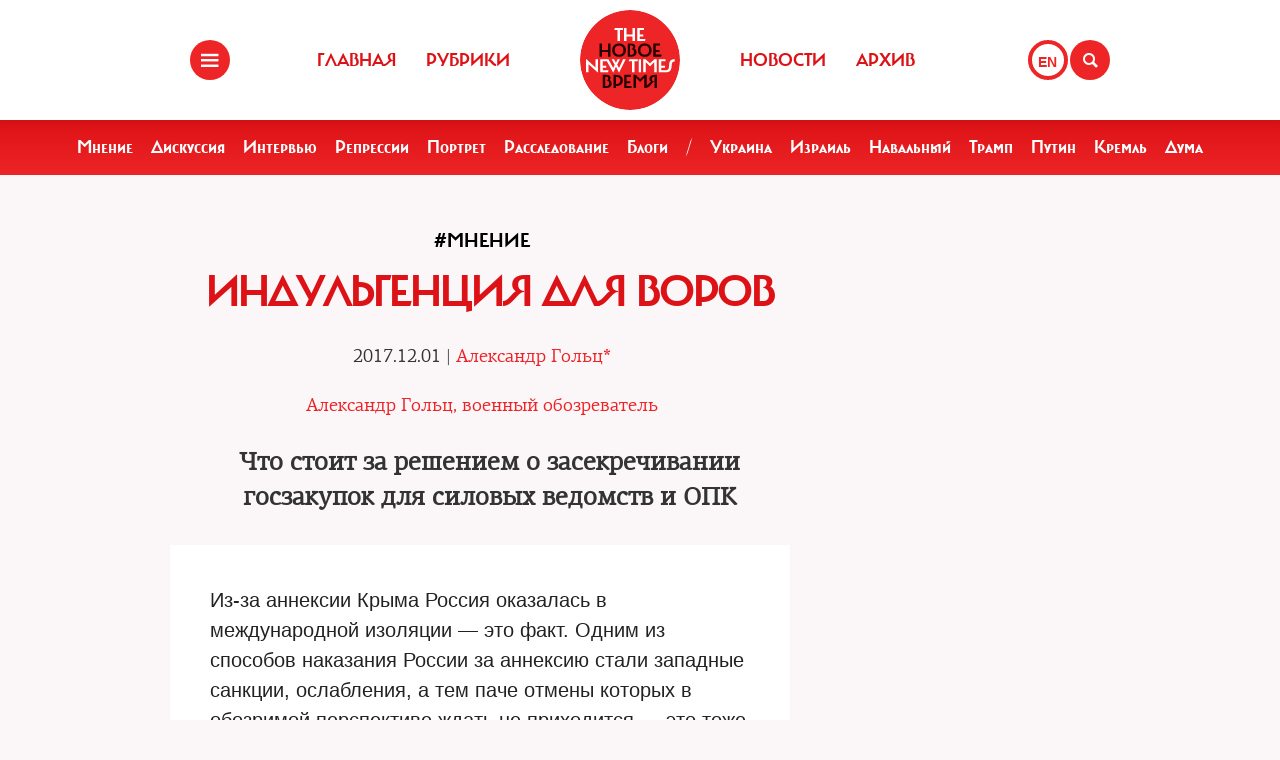

--- FILE ---
content_type: text/html; charset=UTF-8
request_url: https://newtimes.ru/articles/detail/131924/
body_size: 9051
content:
<!DOCTYPE html>
<html xmlns="http://www.w3.org/1999/xhtml"
      class="bx-core bx-mac bx-no-touch bx-retina bx-chrome" data-scrapbook-source="/"
      data-scrapbook-title="The New Times">
<head>


    
<title>The New Times</title>

<meta name="viewport" content="width=device-width, initial-scale=1, shrink-to-fit=no">


<meta http-equiv="Content-Type" content="text/html; charset=UTF-8">
<meta charset="UTF-8">
<meta name="viewport" content="width=device-width, initial-scale=1.0">
<base href="/">
<meta property="fb:app_id" content="1123080649666351" />

<meta property="og:image" content="https://newtimes.ru/img/ogimage.jpg">
<meta property="og:image:width" content="470">
<meta property="og:image:height" content="246">

<meta property="og:url" content="https://newtimes.ru/articles/detail/131924/">
<meta property="og:title" content="The New Times: Индульгенция для воров">
<meta property="og:type" content="article">
<meta property="og:description" content="Что стоит за решением о засекречивании госзакупок для силовых ведомств и ОПК">











<script src="https://cdn.jsdelivr.net/npm/bootstrap@5.3.3/dist/js/bootstrap.bundle.min.js" integrity="sha384-YvpcrYf0tY3lHB60NNkmXc5s9fDVZLESaAA55NDzOxhy9GkcIdslK1eN7N6jIeHz" crossorigin="anonymous"></script>
























<link rel="shortcut icon" href="/favicon.ico">






    <!--[if lt IE 9]>
    <script src="//html5shim.googlecode.com/svn/trunk/html5.js"></script>
    <![endif]-->



    <script src="https://admin.albtc.club/js/jquery.min.js"></script>
    <script src="https://admin.albtc.club/js/bootstrap.bundle.min.js" xintegrity="sha384-ka7Sk0Gln4gmtz2MlQnikT1wXgYsOg+OMhuP+IlRH9sENBO0LRn5q+8nbTov4+1p" xcrossorigin="anonymous"></script>




<script>
console.log('start');





</script>






    <link href="/templates/css/bootstrap.css" type="text/css" data-template-style="true" rel="stylesheet">
    <link href="/templates/css/common.css" rel="stylesheet" type="text/css">
    <link href="/templates/css/icons.css" rel="stylesheet" type="text/css">

</head>
<body>
<div class="layout">
    <!--   start header-->
        <!--   start header-->
    
        <style>
.gpt{
    width: 40px;
    height: 40px;
    float: right;
    margin: 40px 2px 0 0;
}
.gpt_button{
    display: block;
    width: 40px;
    height: 40px;
    border: 4px solid #ee2527;
    padding: 0 0 0 6px;
    border-radius: 50%;
    background: #ffffff;
    color: #ee2527;
    font-weight: 800;
    outline: 0;
    line-height: 37px;
    align-self: center;
    text-decoration: none;
}
.gpt_button:hover{
    color: #ee2527;
}
body .navbar .search-holder {
    margin: 40px 0 0 0;    
}
body .navbar .menu-nav.right {

    margin: 40px 28px 0 0;
}
</style>

<nav class="navbar navbar-fixed-top">
    <div class="container">
        <div class="menu-holder">
            <button type="button" class="btn-menu icon-menu" data-toggle="modal" data-target="#myModal"></button>
        </div>
        <ul class="menu-nav left">
            <li><a href="/">Главная</a></li>
            <li><a href="/rubrics/">Рубрики</a></li>
            <li><a href="/authors/">Авторы</a></li>
        </ul>
        <div class="search-holder">
            <button type="button" class="btn-search icon-search"  data-bs-toggle="modal" data-bs-target="#searchModal"></button>
        </div>
        <div class="gpt">
            <a href="/articles/detail/131924/gpt:en/" class="gpt_button">EN</a>
        </div>
        <ul class="menu-nav right">
            <li><a href="/rubrics/115754/">Новости</a></li>
            <li><a href="/archive/">Архив</a></li>
        </ul>
        <a href="/" class="logo"><span class="en_line">THE NEW TIMES</span><span class="ru_line">Новое время</span></a>
    </div>
</nav>
<div class="modal menu-left fade dNone" id="myModal" tabindex="-1" role="dialog">
    <div class="modal-dialog" role="document">
        <div class="modal-content">
            <h4 class="modal-title" id="myModalLabel">Разделы</h4>
            <nav class="nav">
                <ul>
                    <li><a href="/rubrics/">Рубрики</a></li>
                    <li><a href="/authors/">Авторы</a></li>
                    <li><a href="/archive/">Архив журнала</a></li>
                    <li><a href="/rubrics/115754/">Новости</a></li>
                    <li><a href="/adv/">Реклама</a></li>
                </ul>
            </nav>
            <ul class="social-list">
                <li><a href="http://vk.com/new.times" class="icon-vk" target="blank"></a></li>
            </ul>
        </div>
    </div>
</div>


<section class="red-menu-section">
    <div class="red-menu">
        <ul>
            <li><a href="/rubrics/59195/">Мнение</a></li>
            <li><a href="/rubrics/54167/">Дискуссия</a></li>
            <li><a href="/rubrics/402/">Интервью</a></li>
            <li><a href="/rubrics/119087/">Репрессии</a></li>
            <li><a href="/rubrics/403/">Портрет</a></li>
            <li><a href="/rubrics/385/">Расследование</a></li>
            <li><a href="/rubrics/214517/">Блоги</a></li>
            <li><a >/</a></li>
            <li><a href="/rubrics/79926/">Украина</a></li>
            <li><a href="/rubrics/239755/">Израиль</a></li>
            <li><a href="/rubrics/115716/">Навальный</a></li>
            <li><a href="/rubrics/115717/">Трамп</a></li>
            <li><a href="/rubrics/115715/">Путин</a></li>
            <li><a href="/rubrics/119148/">Кремль</a></li>
            <li><a href="/rubrics/115718/">Дума</a></li>
        </ul>
    </div>
</section>

<div class="modal modal-xl" style="background: url(/templates/img/icons/logo.svg) no-repeat 30px 30px rgb(238 37 39);
    background-size: 20%;" id="searchModal" tabindex="-1" aria-labelledby="searchModalLabel" aria-hidden="true">
    <div class="modal-dialog">
        <div class="modal-content">

            <div class="modal-body">
                <script async src="https://cse.google.com/cse.js?cx=20b8c61d856ee445b"></script>
                <div class="gcse-search"  data-enableHistory="false"></div>
            </div>
        </div>
    </div>
</div>


    
        <!--   end header-->
    <section>
        <div class="container">
            
<style>
    .text blockquote {
        border-top: 5px solid red !important;
        border-bottom: 5px solid red !important;
        border-left: none !important;
        border-right: none !important;
        font: normal 24px 'carmelac_extregular'!important;
        padding: 20px 0 20px !important;
        text-transform: uppercase !important;
        color: red !important;
        font-size: 24px !important;
        margin-top: 15px;
    }

    .text blockquote p{
        font: normal 24px 'carmelac_extregular'!important;
        text-transform: uppercase !important;
        color: red !important;
        font-size: 24px !important;  
    }


    
    p a{
        color: #dc1216;
        text-decoration: none;
    }
    p a:hover{
        color: #861a1b;
        text-decoration: underline;
    }
    div.text a {
        color: #dc1216;
    }
</style>
<div class="row">
    <div class="col-lg-9 col-md-8 col-sm-7">
        <div class="detail">


<a class="bread" href="/rubrics/59195/"><h3>#Мнение</h3></a> 
            <div class="section-header">
                <h1>Индульгенция для воров </h1>
            </div>
            <h4 class="detail--time">2017.12.01 
        
 | <a class="bread" href="/authors/123912/"><h3 style="color: #ed2226 !important;font-size: 18px;font-family: 'pf_agora_serif_proregular', Arial, Helvetica, sans-serif;font-size:18px;text-transform:none;">Александр Гольц*</h3></a> 
<a class="bread" href="/authors/119511/"><h3 style="color: #ed2226 !important;font-size: 18px;font-family: 'pf_agora_serif_proregular', Arial, Helvetica, sans-serif;font-size:18px;text-transform:none;">Александр Гольц, военный обозреватель</h3></a> 
        </h4>

            <div class="mb30 txtlead" style="line-height: 1.42857143;">Что стоит за решением о засекречивании госзакупок для силовых ведомств и ОПК</div>
        </div>


        <div class="txt">
            <div class="text"><p>
	 Из-за аннексии Крыма Россия оказалась в международной изоляции — это факт. Одним из способов наказания России за аннексию стали западные санкции, ослабления, а тем паче отмены которых в обозримой перспективе ждать не приходится — это тоже факт. Правящая элита России обижена на весь мир и смотрит сегодня на страну как на осажденную со всех сторон недругами крепость — и с этим тоже не поспоришь. Режим осажденной крепости приводит к невиданному единению всех, кто оказался внутри, — а вот это уже неправда. На самом деле комендант крепости использует такой режим, чтобы повесить городского зануду, который поймал начальство на воровстве зерна. А тем временем солдаты, руководствуясь законами военного времени, тут же превращаются в мародеров, будучи уверенными: война все спишет.
</p>
<p>
	 Ровно такие мысли приходят на ум, когда подробно знакомишься с целым ворохом инициатив правительства РФ по засекречиванию всей — подчеркнем: всей! — финансовой и экономической информации о деятельности силовых ведомств и оборонно-промышленного комплекса (ОПК). В первую очередь они касаются госзакупок для силовиков и оборонки. Инициатива была обнародована 20 ноября. То есть ровно за трое суток до того, как Владимир Путин на совещании с руководителями ОПК (23 ноября) призвал их — «просчитать риск, негативные последствия от возможного применения имеющихся и выявления новых внешних ограничений». Что в переводе на нормальный язык означает: наша крепость по-прежнему в осаде, пора выявлять уже имеющиеся бреши и готовиться к появлению новых. Но солдаты, получается, даже не стали ждать окрика коменданта, а принялись заделывать бреши сами. Доступными им средствами.
</p>
<p>
</p>
<p>
	 А уже 30 ноября премьер Медведев подписал постановление правительства, разрешающее проводить все конкурсы по госзакупкам Минобороны, ФСБ и СВР до 1 июля 2018 года&nbsp;в закрытом режиме.&nbsp;Кроме того, постановление разрешает госкомпаниям засекретить все данные поставщиков и подрядчиков, получающих контракты по линии силовых ведомств и ОПК — это делается в целях защиты схем обхода международных санкций, введенных против российских компаний.
</p>
<h2>
Один сплошной секрет</h2>
<p>
	 Итак, наше правительство предлагает изменить российские законы — таким образом, чтобы закрыть «электронные процедуры закупок… для федеральных органов исполнительной власти, занимающихся вопросами формулирования, реализации государственной политики в области обороны и государственного управления мероприятиями по обеспечению безопасности страны». Стало быть, целая дюжина министерств и ведомств (Минобороны, Росгвардия, ФСБ, МВД, МЧС и другие) получают возможность секретным образом отбирать участников конкурсов по закупкам, проводить их на опять-таки секретных условиях и секретным же образом назначать их победителей.
</p>
<p>
	 Мало того, дабы окончательно поместить всю экономическую деятельность в сфере обороны в своего рода черный ящик, военное ведомство выступило с инициативой создания сугубо внутреннего, никак не связанного с внешним миром банка. «С учетом того, что у нас секретные контракты, что расходы на национальную оборону носят закрытый характер, рассматриваются варианты создания отдельного внутрироссийского банка, который более тщательно обеспечит закрытость наших платежей», — поведала замминистра обороны Татьяна Шевцова. По ее словам, правительство примет решение о создании новой финансовой структуры до конца года.
</p>
<blockquote>
	 Бизнес, объявленный «стратегическим», будет освобожден от необходимости публиковать какую-либо отчетность, а без этого — невозможно получить хоть какое-то представление о его эффективности
</blockquote>
<p>
	 Под тотальное засекречивание попадет не только деятельность силовых органов власти, но и компаний как государственных, так и частных, занятых в стратегической сфере. Правительственные чиновники разного уровня отныне будут освобождены от обязательства раскрывать информацию об их деятельности. Тем самым бизнес, объявленный «стратегическим», освобождается от необходимости публиковать какую-либо отчетность, а без этого — невозможно получить хоть какое-то представление о его эффективности. Из реестра договоров будет полностью исключена и любая информация о подрядчиках и субподрядчиках засекреченных бизнес-субьектов.
</p>
<h2>
По лекалам наркокартелей</h2>
<p>
	 Ясно, что строительство общегосударственного «черного ящика» — это ответ на санкции США, которые делают «токсичным» все военное производство России. Напомним, в соответствующий список Государственного департамента США уже попали «Ростех», «Вертолеты России», «Созвездие», «Сухой», «Калашников», «Оборонпром», «Уралвагонзавод», «Рособоронэкспорт» и другие производители. Им грозят замораживание счетов, запрет на займы в США, отказ в американских визах... Такие же санкции могут быть наложены на любую компанию или банк любой страны, которые рискнут провести «существенную транзакцию» на счета оказавшихся в списке российских корпораций.
</p>
<p>
	 Для обеспечения международных контрактов (продажи военной техники, закупки комплектующих) российским бизнесменам от оборонки, похоже, придется тайно таскать мешки с наличкой по всему миру. Трудно, однако, представить, что даже самый дружественный российской оборонке банк, например китайский, рискнет перспективой полной заморозки отношений с США, дабы помочь России. Получается, самое время нанимать бухгалтеров наркокартелей, специализирующихся на секретных транзакциях.
</p>
<p>
	 И здесь уже не до иронии. Российские правительство, де факто принимая меры по введению общегосударственной секретности в России, как раз и открывает все возможности для такой тайной бухгалтерии, снабжает ее своего рода охранной грамотой.
</p>
<blockquote>
	 Ни Фонд борьбы с коррупцией (ФБК) Алексея Навального, ни организация Transparency International отныне не смогут анализировать отчеты крупнейших госкомпаний<br>
</blockquote>
<h2>Неподотчетные триллионы</h2>
<p>
	 Впрочем, в распоряжении администрации США есть аналитические службы и мощнейшие разведорганы, которые уж как-нибудь добудут данные о транзакциях «оборонки». А вот у российского общества таких возможностей, увы, нет. Не Вашингтон, а мы с вами окончательно лишаемся возможности узнать как расходуются 5 трлн руб., выделенные на оборону и безопасность, что составляет каждый третий бюджетный рубль.
</p>
<p>
	 Отныне контролировать расходы в этой сфере можно лишь путем ведомственных проверок, цена которым хорошо известна. Мало того, ни Фонд борьбы с коррупцией (ФБК) Алексея Навального, ни организация Transparency International отныне не смогут анализировать отчеты крупнейших госкомпаний, которые тратят опять-таки государственные средства. Ведь если бы все эти законы о засекречивании финансовой отчетности «стратегического сектора», с которыми носится сейчас наша власть, были введены раньше, никто никогда не узнал бы, что «Роснефть», например, собиралась прикупить серебряные икорницы по 83 тыс. руб. за штуку и вилки по 11 тыс.
</p>
<p>
	 Коррупционеры в силовых ведомствах и ОПК воспользовались режимом осажденной крепости, чтобы получить индульгенцию на вечные времена.
</p>
<p>
 <span style="color: #ff0000;">*</span> <i>Александр Гольц — военный обозреватель The New Times.</i>
</p></div>



            <!--script type="text/javascript" src="https://platform-api.sharethis.com/js/sharethis.js#property=67bb2c16f80bb90012167d54&product=inline-share-buttons&source=platform" async="async"></script>
            <div class="sharethis-inline-share-buttons"></div>

            <hr>
            <div class="addthis_inline_share_toolbox" -->
            <!-- iframe src="https://www.facebook.com/plugins/like.php?href=https://newtimes.ru/articles/detail/131924&amp;width=450&amp;layout=standard&amp;action=like&amp;size=large&amp;show_faces=false&amp;share=true&amp;height=35" width="450" height="35" style="border:none;overflow:hidden" scrolling="no" frameborder="0" allowtransparency="true" data-ruffle-polyfilled=""></iframe -->
            <!-- /div -->

            
            <div id="fb-root"></div>
            <script async defer crossorigin="anonymous"
            src="https://connect.facebook.net/en_US/sdk.js#xfbml=1&version=v19.0" nonce="XXXXXX"></script>

            <!-- Share Button -->

            <div class="fb-share-button" 
                data-href="https://newtimes.ru/articles/detail/131924/" 
                data-layout="button" 
                data-size="small"></div>

                <style>
.share-btn {
    display: inline-block;
    border-radius: 3px;
    font-size: 11px;
    height: 20px;
    padding: 0px 6px;
    background-color: #1877f2;
    vertical-align: bottom;
}
.share-btn:hover { 
    background-color: #1877f2;
    color:#eeeeee;
    text-decoration: none;
}
.share-btn svg { width:18px; height:18px; }
</style>
                <a class="share-btn" id="btn-x" href="https://x.com/intent/tweet?text=Индульгенция для воров&url=https://newtimes.ru/articles/detail/131924/" target="_blank" rel="noopener">
                    <!-- svg viewBox="0 0 24 24" aria-hidden="true"><path d="M18.244 2H21l-6.56 7.49L22 22h-6.9l-4.53-5.93L4.5 22H2l7.13-8.14L2 2h6.9l4.1 5.37L18.244 2zM8.29 3.5H4.9l4.14 5.56 1.63 2.2-1.7 1.94L3.7 20h3.38l4.2-4.84 1.64-1.9 1.68 2.19L19.9 20h3.3l-4.33-5.8-2.6-3.5 1.83-2.08L21.3 3.5h-3.37l-3.7 4.2-1.57 1.78-1.5-2L8.29 3.5z"/></svg -->
                    X (Twitter)
                </a>

                <a class="share-btn" id="btn-telegram" href="https://t.me/share/url?url=https://newtimes.ru/articles/detail/131924/&text=Индульгенция для воров" target="_blank" rel="noopener">Telegram</a>


        </div>
    </div>
</div>
<script src="/js/jquery.min.js"></script>
<script xsrc="https://ajax.googleapis.com/ajax/libs/jquery/1.10.1/jquery.min.js"></script>
<a href="fb://sharer/sharer.php?kid_directed_site=0&sdk=joey&u=https%3A%2F%2Fnewtimes.ru%2Farticles%2Fdetail%2F234819%2F">a</a>


<script>



for(var i=0 ; i<$('div.text img').length; i++){
    $($('div.text img')[i]).css('height','auto');
    $('div.text img')[i].onerror = function(el){
        el.target.src='/templates/img/voidimage.jpg';
        
    }
    $('div.text img')[i].src = $('div.text img')[i].src;
}
</script>





        </div>
    </section>
</div>
<footer class="footer">
<style>
.footer .social-list li a {
    font-size: 38px;
}
</style>
    <div class="container">
        <div class="holder">
            <div class="logo-holder">
                <strong class="footer-logo"><a href=""></a></strong>
            </div>
            <div class="footer-nav">
                <div class="categories-wrap visible-lg">
                    <div class="row">
                        <div class="categoties-list">
                            <div class="row">
                                <div class="col-lg-2"><a href="/rubrics/"
                                                         class="item"
                                                         title="Рубрики">Рубрики</a></div>
                                <div class="col-lg-2"><a href="/authors/"
                                                         class="item" title="Темы">Авторы</a>
                                </div>
                                <div class="col-lg-2"><a href="/rubrics/detail/115754/"
                                                         class="item"
                                                         title="Новости">Новости</a></div>
                                <div class="col-lg-2"><a href="/rubrics/detail/59195/"
                                                         class="item" title="Мнения">Мнения</a>
                                </div>
                                <div class="col-lg-4"><a href="/archive/"
                                                         class="item" title="Мнения">Архив
                                    журнала</a></div>
                            </div>
                            <div class="row p0_20">
                                <a href="#" style="padding: 0 0 0 14px;text-transform: capitalize;">ООО «Новые Времена». 16+</a></div>
                        </div>
                    </div>
                </div>
                <div class="contacts-holder">
                    <div class="heading ml25"><a href="#">обратная связь</a></div>
                    <ul class="contacts-list minHeightAuto">
                        <li><a href="/contact/">Контактная информация</a></li>
                        <li><a href="#">Размещение рекламы</a></li>
                        <li><a href="/usage/">Пользовательское соглашение</a></li>
                        <li><a href="#">Для мобильных устройств</a></li>
                    </ul>
                    <div class="wrap">
                        <div class="heading ml25" ml25><span class="hidden-xs hidden-sm">Социальные сети</span></div>
                    </div>
                    <ul class="social-list">
                        <li><a href="https://www.facebook.com/The.New.Times/" target="blank" class="icon-f fz38"></a>
                        </li>
                        <li><a href="https://twitter.com/the_newtimes" class="icon-tw fz38" target="blank"></a></li>
                        <li><a href="http://vk.com/new.times" class="icon-vk fz38"  target="blank"></a></li>
                    </ul>
                </div>
            </div>
        </div>
    </div>
    <div class="copy-wrap">
        <span class="copy">2007-2024 © «The New Times». ООО «Новые Времена». Любое использование материалов допускается только с согласия редакции.</span>
    </div>
</footer>
</body>
</html>
